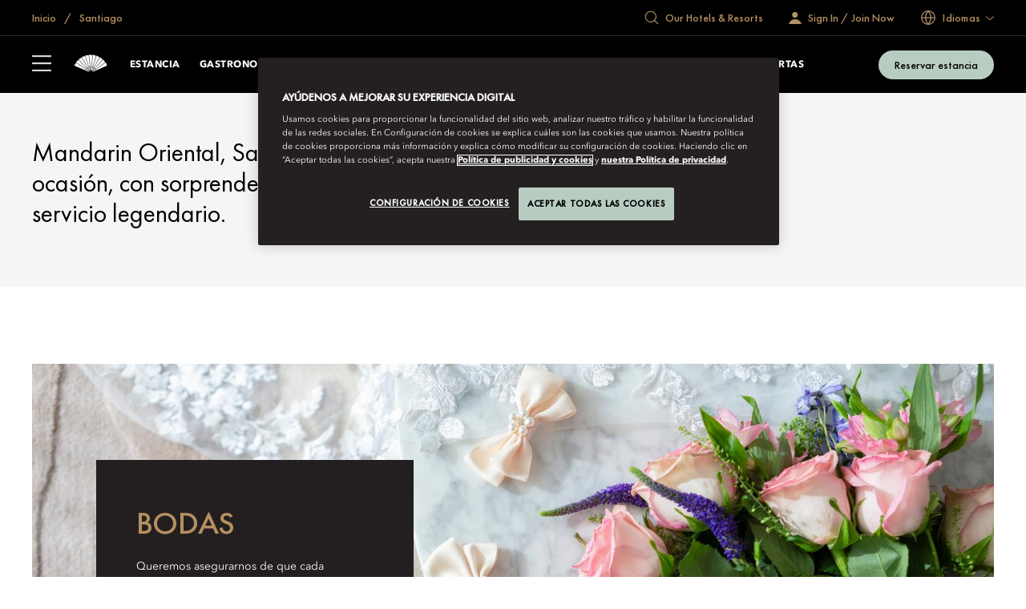

--- FILE ---
content_type: image/svg+xml
request_url: https://media.ffycdn.net/eu/mandarin-oriental-hotel-group/YbnEHz32gAjDoyQvkGXY.svg
body_size: 1834
content:
<svg xmlns="http://www.w3.org/2000/svg" viewBox="0 0 1238.4 576"><g fill="#fff"><path d="M633.7 235.4c-2.7-.2-5.5-.3-8.2-.3s-5.8.1-8.6.3l7.3 67.8h2.9zm.5-5.7q-4.35-.3-8.7-.3c-4.35 0-6.2.1-9.2.4L592.7 10.3l62.2 8.3-20.6 211.2Zm22 9.8c-2.6-.8-5.3-1.4-8-2-2.8-.6-5.7-1.1-8.5-1.5l-7.1 67.8 2.9.6 20.6-64.9Zm1.7-5.4c-2.8-.8-5.6-1.5-8.5-2.2-3-.6-6.1-1.2-9.1-1.6l22.8-219.6 59.1 21.1L657.9 234Zm-47 2c-2.7.4-5.4.8-8.1 1.4q-4.2.9-8.4 2.1l21.3 64.8 2.9-.6zm-.7-5.7c-2.9.4-5.7.9-8.6 1.5-3 .6-6 1.4-8.9 2.3l-69-209.7 62.6-4.9 24 210.9Zm-21.5 11.1c-2.6.9-5.1 1.9-7.6 3.1-2.6 1.2-5.2 2.5-7.7 3.8l34.4 58.9 2.7-1.2-21.7-64.6Zm-1.8-5.4q-4.05 1.5-8.1 3.3c-2.8 1.3-5.6 2.6-8.3 4.1L459.2 52.8l60.2-17.9L587 236.1Zm-18.8 15.3c-2.3 1.4-4.6 3-6.8 4.6-2.3 1.7-4.6 3.5-6.7 5.4l45.9 50.4 2.4-1.7-34.7-58.6Zm-2.9-4.8c-2.5 1.5-4.9 3.2-7.3 4.9-2.5 1.8-4.9 3.8-7.2 5.8L401.9 94.1 457 64l108.1 182.6Zm-15.1 18.9c-2 1.9-3.9 3.9-5.7 5.9-1.9 2.2-3.8 4.4-5.5 6.7l55.4 39.7 2-2.2zm-3.8-4.2c-2.1 2-4.1 4.1-6.1 6.3-2.1 2.3-4 4.7-5.8 7.1L354.8 146.2l47.6-40.9zM535.4 283c-1.5 2.3-3 4.6-4.3 7-1.4 2.5-2.8 5.1-4 7.7l62.5 27.2 1.5-2.6zm-4.6-3.3c-1.6 2.4-3.2 4.9-4.6 7.4-1.5 2.7-2.9 5.4-4.2 8.2l-202.5-88.1 38-50 173.4 122.4Zm146.5-31.5c-2.4-1.3-4.8-2.5-7.4-3.6-2.6-1.2-5.3-2.3-8-3.2l-21.1 64.8 2.7 1.2zm2.8-4.9c-2.5-1.4-5.2-2.7-7.8-3.9-2.8-1.3-5.7-2.4-8.6-3.4l68.2-210 53.4 33zm16 17.9c-2.1-1.8-4.2-3.5-6.4-5.1q-3.45-2.55-7.2-4.8l-34.2 59 2.4 1.7zm3.8-4.3q-3.3-2.85-6.9-5.4c-2.5-1.8-5.1-3.5-7.7-5.1L795.9 55.3l45.3 43.4-141.4 158.2Zm11.9 20.8c-1.7-2.2-3.4-4.3-5.2-6.3-1.9-2.2-3.9-4.2-6-6.2l-45.8 50.5 2 2.2zm4.5-3.3c-1.8-2.3-3.6-4.6-5.6-6.8-2.1-2.3-4.2-4.5-6.4-6.6L852.4 97.3l35.2 52-171.4 125.2Zm7.4 22.8c-1.2-2.5-2.4-4.9-3.8-7.3-1.4-2.5-3-5-4.6-7.3L660 322.5l1.5 2.6 62.2-27.8Zm5.1-2.3c-1.2-2.6-2.6-5.2-4-7.8-1.5-2.7-3.2-5.3-4.9-7.8L899 150.2l23.6 58.2L728.8 295Zm-211 100.4h-14.7v.3l3.1 5.8v64.4h11.6zm-218.4 0h-33.6v.3l3.1 5.8v64.4h31c20.1-.2 35.4-15.4 35.4-35.2s-15.4-35.4-35.9-35.4Zm17.2 52.7c-4.5 4.5-10.8 7-17.2 6.9h-18.8v-48.5h18.8c6.4-.2 12.7 2.3 17.2 6.9s7.1 11 7 17.4c.1 6.4-2.4 12.8-7 17.3m62.6-52.7h-12.8v.3l1.8 4.4-28.3 65.8h12.2l6.9-16.7h31.7l7.1 16.7h12.3l-30.8-70.5ZM363 439l11.4-27.9h.3l11.8 27.9zm99.6-3.7c11.1-1.9 18-9.7 18-20.3s-8-19.6-23.3-19.6h-35.6v.3l3.1 5.8v64.4h11.6v-30.1H449l23.1 30.1h13.7l-23.3-30.5Zm-26.1-9.7v-20.2H457c8 0 11.9 4.8 11.9 10.2s-3.9 10.1-11.9 10.1h-20.5ZM688.3 393c-20.7 0-38.4 16.6-38.4 37.4s17.7 37.6 38.4 37.6 38.4-16.9 38.4-37.6S709 393 688.3 393m0 63.2c-14.2 0-26.7-11.7-26.7-25.9s12.5-25.7 26.7-25.7S715 416 715 430.3s-12.5 25.9-26.7 25.9m95.9-20.9c11.1-1.9 18-9.7 18-20.3s-8-19.6-23.3-19.6h-35.6v.3l3.1 5.8v64.4H758v-30.1h12.6l23.1 30.1h13.7l-23.3-30.5Zm-26.1-9.7v-20.2h20.5c8 0 11.9 4.8 11.9 10.2s-3.9 10.1-11.9 10.1h-20.5Zm367.3-30.3h-12.8v.3l1.8 4.4-28.3 65.8h12.2l6.9-16.7h31.7l7.1 16.7h12.3l-30.8-70.5Zm-16.2 43.7 11.4-27.9h.3l11.8 27.9zM1187 395.3h-14.7v.3l3.1 5.8v64.4h50v-10.6H1187zM1085.4 395.3H1020v.3l5.5 10.1h22.3v60.1h11.6v-60.1h26zM954.9 395.3h-14.8v.3l3.2 5.8v64.4h11.6v-53.2l47.4 54.6h1.6v-71.9h-11.6v43.4zM919.5 395.3h-55.7v.3l3.1 5.8v64.4h53.7v-10.6h-42.1v-22.3h30.9v-10.1h-30.9v-16.9h41zM839.5 395.3h-14.7v.3l3.1 5.8v64.4h11.6zM554.7 395.3H540v.3l3.1 5.8v64.4h11.6v-53.2l47.4 54.6h1.6v-71.9h-11.5v43.4zM198.7 395.3H184v.3l3.1 5.8v64.4h11.6v-53.2l47.4 54.6h1.6v-71.9h-11.6v43.4zM142.2 395.3h-12.8v.3l1.8 4.4-28.3 65.8h12.2l6.9-16.7h31.7l7.1 16.7h12.3l-30.8-70.5ZM126 439l11.4-27.9h.3l11.8 27.9zM27.7 395.3H13v.3l3.1 5.8v64.4h11.6v-47.5l24.2 47.5h1.6l24.1-48.2v48.2h11.6v-64.4l3.1-5.8v-.3H77.6l-24.7 49.2zM453.5 531.3c-.4-.9-.9-1.8-1.8-2.6-1.3-1-2.6-1.5-4.4-1.5-3.8 0-5.8 2.3-5.8 4.9s.4 3.4 4.4 5l4.1 1.7c7.6 3.1 9.6 7.4 9.6 12 0 7.8-5.5 13.1-13.2 13.1s-7.6-1.8-9.6-4.1c-2.2-2.5-3.2-5.2-3.4-8l6.2-1.4c0 2 .7 3.9 1.7 5.2 1.2 1.5 2.9 2.5 5.3 2.5 3.8 0 6.8-2.8 6.8-6.9s-3.2-5.9-5.9-7l-3.9-1.7c-3.4-1.4-8.4-4.2-8.4-10.4s4.3-10.8 12-10.8 6.9 1.7 8.2 2.8c1.1 1 2.3 2.4 3.1 4.1l-5 3Zm50.3 22h-17.5l-4.5 9.9H475l20.4-43.4 19.4 43.4H508l-4.3-9.9Zm-2.5-5.9-6.1-13.9-6.3 13.9zm31 15.8v-43.7l29.7 31.1v-28.4h6.3v43.5l-29.7-31.1v28.6zm69.5-35v35.1h-6.3v-35.1h-9.4v-5.9h25.1v5.9zm33.5-5.9v41H629v-41zm46.2 31H664l-4.5 9.9h-6.8l20.4-43.4 19.4 43.4h-6.8l-4.3-9.9Zm-2.5-5.9-6.1-13.9-6.3 13.9zm51.3-5.5h16.9v.3c0 7-2.1 12.7-6.1 16.6-4.2 4.1-9.3 5.2-13.9 5.2s-10.2-1.7-13.9-5.6c-4-4.1-6.1-9.6-6.1-15.5s2.6-11.9 6-15.3c3.5-3.6 9.1-6.1 15.4-6.1s7.5.8 10.7 2.6c3.4 1.9 5.5 4.3 6.6 6.1l-5 3.5c-1.2-1.7-3.1-3.6-5-4.7-2.3-1.4-4.7-1.8-7.2-1.8-5.3 0-8.8 2.2-10.8 4.2-2.7 2.7-4.4 7.1-4.4 11.5s1.5 8.2 4.2 11.1c2.8 3 6.3 4.1 10.3 4.1s6.5-1 9.2-3.6c2.3-2.2 3.2-4.6 3.4-6.9h-10.2v-5.8Zm77.7.9c0 12-9 21.3-21.3 21.3s-21.3-9.2-21.3-21.3 9-21.3 21.3-21.3 21.3 9.2 21.3 21.3m-6.3 0c0-9.1-6.3-15.5-15.1-15.5s-15.1 6.4-15.1 15.5 6.3 15.5 15.1 15.5 15.1-6.4 15.1-15.5"/></g></svg>